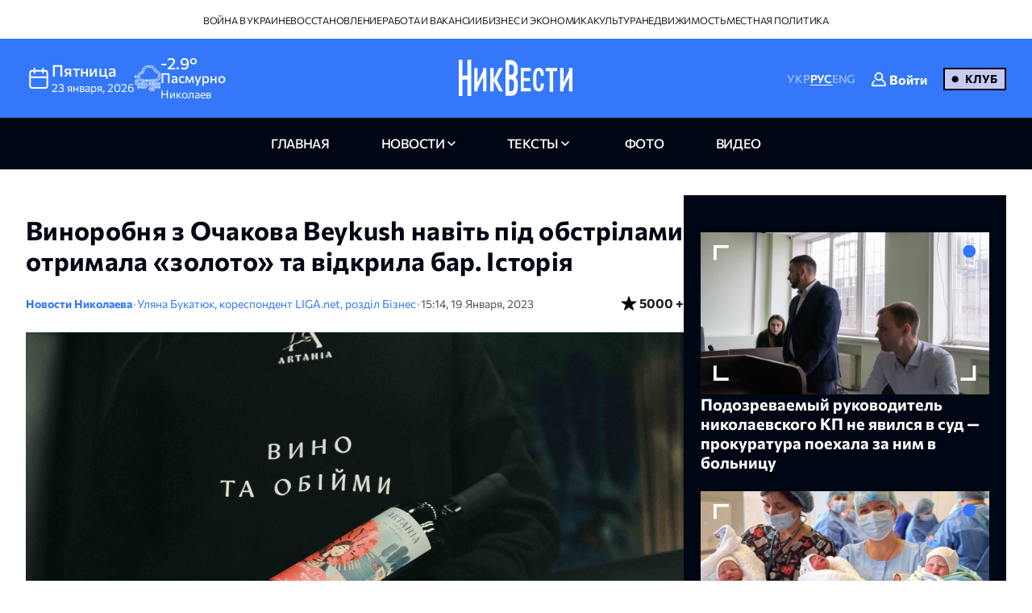

--- FILE ---
content_type: text/html; charset=UTF-8
request_url: https://nikvesti.com/ru/articles/263474
body_size: 24564
content:
<!DOCTYPE html PUBLIC "-//W3C//DTD XHTML+RDFa 1.0//EN" "http://www.w3.org/MarkUp/DTD/xhtml-rdfa-1.dtd"><html lang="ru">
    <head>
		<meta charset="utf-8">
		
		<link rel="canonical" href="https://nikvesti.com/ru/articles/263474" />
					
			<link rel="alternate" href="/ru/articles/263474" hreflang="ru_RU" />
			<link rel="alternate" href="/ru/articles/263474" hreflang="ru" />
				
								<link rel="x-default" href="/articles/263474" />
				
						<link rel="amphtml" href="/ru/amp/articles/263474" />
				
		<link rel="apple-touch-icon" sizes="144x144" href="/apple-touch-icon.png">
		<link rel="icon" type="image/png" sizes="32x32" href="/favicon-32x32.png">
		<link rel="icon" type="image/png" sizes="16x16" href="/favicon-16x16.png">
		<link rel="manifest" href="/site.webmanifest">
		<link rel="mask-icon" href="/safari-pinned-tab.svg" color="#3478f9">
		<meta name="msapplication-TileColor" content="#000000">
		<meta name="theme-color" content="#ffffff">

		<!-- Google Tag Manager -->
		<script>(function(w,d,s,l,i){w[l]=w[l]||[];w[l].push({'gtm.start':
		new Date().getTime(),event:'gtm.js'});var f=d.getElementsByTagName(s)[0],
		j=d.createElement(s),dl=l!='dataLayer'?'&l='+l:'';j.async=true;j.src=
		'https://www.googletagmanager.com/gtm.js?id='+i+dl;f.parentNode.insertBefore(j,f);
		})(window,document,'script','dataLayer','GTM-ND4XMVNZ');</script>
		<!-- End Google Tag Manager -->
		
		<!-- Meta Pixel Code -->
		<script>
		  !function(f,b,e,v,n,t,s)
		  {if(f.fbq)return;n=f.fbq=function(){n.callMethod?
		  n.callMethod.apply(n,arguments):n.queue.push(arguments)};
		  if(!f._fbq)f._fbq=n;n.push=n;n.loaded=!0;n.version='2.0';
		  n.queue=[];t=b.createElement(e);t.async=!0;
		  t.src=v;s=b.getElementsByTagName(e)[0];
		  s.parentNode.insertBefore(t,s)}(window, document,'script',
		  'https://connect.facebook.net/en_US/fbevents.js');
		  fbq('init', '1940240473257096');
		  fbq('track', 'PageView');
		</script>
		<noscript><img height="1" width="1" style="display:none"
		  src="https://www.facebook.com/tr?id=1940240473257096&ev=PageView&noscript=1"
		/></noscript>
		<!-- End Meta Pixel Code -->
		
					<title> Виноробня з Очакова Beykush навіть під обстрілами отримала «золото» та відкрила бар. Історія</title>		
        <meta name="description" content="Beykush&#x20;&#x0437;&#x0430;&#x0432;&#x043E;&#x044E;&#x0432;&#x0430;&#x043B;&#x0430;&#x20;&#x0437;&#x043E;&#x043B;&#x043E;&#x0442;&#x043E;&#x20;&#x043F;&#x0440;&#x0435;&#x0441;&#x0442;&#x0438;&#x0436;&#x043D;&#x043E;&#x0457;&#x20;&#x0432;&#x0438;&#x043D;&#x043D;&#x043E;&#x0457;&#x20;&#x043F;&#x0440;&#x0435;&#x043C;&#x0456;&#x0457;&#x20;Decanter,&#x20;&#x0432;&#x0456;&#x0434;&#x043A;&#x0440;&#x0438;&#x043B;&#x0430;&#x20;&#x0431;&#x0430;&#x0440;&#x20;&#x0443;&#x20;&#x041A;&#x0438;&#x0454;&#x0432;&#x0456;&#x20;&#x0442;&#x0430;&#x20;&#x043D;&#x0430;&#x043B;&#x0430;&#x0433;&#x043E;&#x0434;&#x0438;&#x043B;&#x0430;&#x20;&#x0435;&#x043A;&#x0441;&#x043F;&#x043E;&#x0440;&#x0442;&#x20;&#x0432;&#x20;&#x043F;&#x27;&#x044F;&#x0442;&#x044C;&#x20;&#x043A;&#x0440;&#x0430;&#x0457;&#x043D;&#x20;&#x043F;&#x043E;&#x043F;&#x0440;&#x0438;&#x20;&#x043E;&#x0431;&#x0441;&#x0442;&#x0440;&#x0456;&#x043B;&#x0438;&#x20;&#x0420;&#x0424;.&#x20;&#x0406;&#x043D;&#x0442;&#x0435;&#x0440;&#x0432;&#x27;&#x044E;" />
<meta name="author" content="&#x041A;&#x0430;&#x0442;&#x0435;&#x0440;&#x0438;&#x043D;&#x0430;&#x20;&#x0411;&#x0443;&#x043B;&#x0430;&#x0448;" />
<meta name="date" content="2023-01-19" scheme="YYYY-MM-DD" />
<meta property="article&#x3A;author" content="&#x041A;&#x0430;&#x0442;&#x0435;&#x0440;&#x0438;&#x043D;&#x0430;&#x20;&#x0411;&#x0443;&#x043B;&#x0430;&#x0448;" />
<meta property="article&#x3A;publisher" content="https&#x3A;&#x2F;&#x2F;www.facebook.com&#x2F;nikvesti" />
<meta property="article&#x3A;published_time" content="2023-01-19T15&#x3A;14&#x3A;00&#x2B;02&#x3A;00" />
<meta property="article&#x3A;section" content="business" />
<meta property="og&#x3A;description" content="Beykush&#x20;&#x0437;&#x0430;&#x0432;&#x043E;&#x044E;&#x0432;&#x0430;&#x043B;&#x0430;&#x20;&#x0437;&#x043E;&#x043B;&#x043E;&#x0442;&#x043E;&#x20;&#x043F;&#x0440;&#x0435;&#x0441;&#x0442;&#x0438;&#x0436;&#x043D;&#x043E;&#x0457;&#x20;&#x0432;&#x0438;&#x043D;&#x043D;&#x043E;&#x0457;&#x20;&#x043F;&#x0440;&#x0435;&#x043C;&#x0456;&#x0457;&#x20;Decanter,&#x20;&#x0432;&#x0456;&#x0434;&#x043A;&#x0440;&#x0438;&#x043B;&#x0430;&#x20;&#x0431;&#x0430;&#x0440;&#x20;&#x0443;&#x20;&#x041A;&#x0438;&#x0454;&#x0432;&#x0456;&#x20;&#x0442;&#x0430;&#x20;&#x043D;&#x0430;&#x043B;&#x0430;&#x0433;&#x043E;&#x0434;&#x0438;&#x043B;&#x0430;&#x20;&#x0435;&#x043A;&#x0441;&#x043F;&#x043E;&#x0440;&#x0442;&#x20;&#x0432;&#x20;&#x043F;&#x27;&#x044F;&#x0442;&#x044C;&#x20;&#x043A;&#x0440;&#x0430;&#x0457;&#x043D;&#x20;&#x043F;&#x043E;&#x043F;&#x0440;&#x0438;&#x20;&#x043E;&#x0431;&#x0441;&#x0442;&#x0440;&#x0456;&#x043B;&#x0438;&#x20;&#x0420;&#x0424;.&#x20;&#x0406;&#x043D;&#x0442;&#x0435;&#x0440;&#x0432;&#x27;&#x044E;" />
<meta property="og&#x3A;title" content="&#x20;&#x0412;&#x0438;&#x043D;&#x043E;&#x0440;&#x043E;&#x0431;&#x043D;&#x044F;&#x20;&#x0437;&#x20;&#x041E;&#x0447;&#x0430;&#x043A;&#x043E;&#x0432;&#x0430;&#x20;Beykush&#x20;&#x043D;&#x0430;&#x0432;&#x0456;&#x0442;&#x044C;&#x20;&#x043F;&#x0456;&#x0434;&#x20;&#x043E;&#x0431;&#x0441;&#x0442;&#x0440;&#x0456;&#x043B;&#x0430;&#x043C;&#x0438;&#x20;&#x043E;&#x0442;&#x0440;&#x0438;&#x043C;&#x0430;&#x043B;&#x0430;&#x20;&#xAB;&#x0437;&#x043E;&#x043B;&#x043E;&#x0442;&#x043E;&#xBB;&#x20;&#x0442;&#x0430;&#x20;&#x0432;&#x0456;&#x0434;&#x043A;&#x0440;&#x0438;&#x043B;&#x0430;&#x20;&#x0431;&#x0430;&#x0440;.&#x20;&#x0406;&#x0441;&#x0442;&#x043E;&#x0440;&#x0456;&#x044F;" />
<meta property="og&#x3A;type" content="article" />
<meta property="og&#x3A;url" content="https&#x3A;&#x2F;&#x2F;nikvesti.com&#x2F;ru&#x2F;articles&#x2F;263474" />
<meta property="fb&#x3A;app_id" content="499106100151095" />
<meta property="og&#x3A;image" content="https&#x3A;&#x2F;&#x2F;nikvesti.com&#x2F;600x315&#x2F;images&#x2F;imageeditor&#x2F;2023&#x2F;1&#x2F;19&#x2F;&#x2F;263474_1.webp" />
<meta property="twitter&#x3A;card" content="summary_large_image" />
<meta property="twitter&#x3A;site" content="&#x40;nikvesti" />
<meta property="twitter&#x3A;creator" content="&#x40;nikvesti" />
<meta property="twitter&#x3A;image" content="https&#x3A;&#x2F;&#x2F;nikvesti.com&#x2F;600x315&#x2F;images&#x2F;imageeditor&#x2F;2023&#x2F;1&#x2F;19&#x2F;&#x2F;263474_1.webp" />
<meta property="twitter&#x3A;title" content="&#x20;&#x0412;&#x0438;&#x043D;&#x043E;&#x0440;&#x043E;&#x0431;&#x043D;&#x044F;&#x20;&#x0437;&#x20;&#x041E;&#x0447;&#x0430;&#x043A;&#x043E;&#x0432;&#x0430;&#x20;Beykush&#x20;&#x043D;&#x0430;&#x0432;&#x0456;&#x0442;&#x044C;&#x20;&#x043F;&#x0456;&#x0434;&#x20;&#x043E;&#x0431;&#x0441;&#x0442;&#x0440;&#x0456;&#x043B;&#x0430;&#x043C;&#x0438;&#x20;&#x043E;&#x0442;&#x0440;&#x0438;&#x043C;&#x0430;&#x043B;&#x0430;&#x20;&#xAB;&#x0437;&#x043E;&#x043B;&#x043E;&#x0442;&#x043E;&#xBB;&#x20;&#x0442;&#x0430;&#x20;&#x0432;&#x0456;&#x0434;&#x043A;&#x0440;&#x0438;&#x043B;&#x0430;&#x20;&#x0431;&#x0430;&#x0440;.&#x20;&#x0406;&#x0441;&#x0442;&#x043E;&#x0440;&#x0456;&#x044F;" />
<meta property="twitter&#x3A;description" content="Beykush&#x20;&#x0437;&#x0430;&#x0432;&#x043E;&#x044E;&#x0432;&#x0430;&#x043B;&#x0430;&#x20;&#x0437;&#x043E;&#x043B;&#x043E;&#x0442;&#x043E;&#x20;&#x043F;&#x0440;&#x0435;&#x0441;&#x0442;&#x0438;&#x0436;&#x043D;&#x043E;&#x0457;&#x20;&#x0432;&#x0438;&#x043D;&#x043D;&#x043E;&#x0457;&#x20;&#x043F;&#x0440;&#x0435;&#x043C;&#x0456;&#x0457;&#x20;Decanter,&#x20;&#x0432;&#x0456;&#x0434;&#x043A;&#x0440;&#x0438;&#x043B;&#x0430;&#x20;&#x0431;&#x0430;&#x0440;&#x20;&#x0443;&#x20;&#x041A;&#x0438;&#x0454;&#x0432;&#x0456;&#x20;&#x0442;&#x0430;&#x20;&#x043D;&#x0430;&#x043B;&#x0430;&#x0433;&#x043E;&#x0434;&#x0438;&#x043B;&#x0430;&#x20;&#x0435;&#x043A;&#x0441;&#x043F;&#x043E;&#x0440;&#x0442;&#x20;&#x0432;&#x20;&#x043F;&#x27;&#x044F;&#x0442;&#x044C;&#x20;&#x043A;&#x0440;&#x0430;&#x0457;&#x043D;&#x20;&#x043F;&#x043E;&#x043F;&#x0440;&#x0438;&#x20;&#x043E;&#x0431;&#x0441;&#x0442;&#x0440;&#x0456;&#x043B;&#x0438;&#x20;&#x0420;&#x0424;.&#x20;&#x0406;&#x043D;&#x0442;&#x0435;&#x0440;&#x0432;&#x27;&#x044E;" />
<meta property="article&#x3A;modified_time" content="2024-08-21T10&#x3A;48&#x3A;41&#x2B;03&#x3A;00" />
<meta name="viewport" content="width&#x3D;device-width,&#x20;initial-scale&#x3D;1.0" />
<meta name="robots" content="INDEX,&#x20;FOLLOW" />
<meta name="geo.region" content="UA-H&#x0438;&#x043A;o&#x043B;ae&#x0432;c&#x043A;a&#x044F;&#x20;o&#x0431;&#x043B;ac&#x0442;&#x044C;" />
<meta name="geo.placename" content="&#x041D;&#x0438;&#x043A;&#x043E;&#x043B;&#x0430;&#x0435;&#x0432;,&#x20;&#x041D;&#x0438;&#x043A;&#x043E;&#x043B;&#x0430;&#x0435;&#x0432;&#x0441;&#x043A;&#x0430;&#x044F;&#x20;&#x043E;&#x0431;&#x043B;&#x0430;&#x0441;&#x0442;&#x044C;,&#x20;&#x0423;&#x043A;&#x0440;&#x0430;&#x0438;&#x043D;&#x0430;" />
<meta name="geo.position" content="46.975033&#x3B;31.994583" />
<meta name="msapplication-TileColor" content="&#x23;000000" />
<meta name="theme-color" content="&#x23;ffffff" />
<meta http-equiv="X-UA-Compatible" content="IE&#x3D;edge" />
<meta http-equiv="Content-Type" content="text&#x2F;html&#x3B;&#x20;charset&#x3D;UTF-8" />
<meta http-equiv="Content-Language" content="ru_RU" />
<meta property="og&#x3A;locale" content="ru_RU" />
<meta property="og&#x3A;locale&#x3A;alternate" content="uk_UA" />
<meta property="og&#x3A;site_name" content="&#x041D;&#x0438;&#x043A;&#x0412;&#x0435;&#x0441;&#x0442;&#x0438;" />
<meta property="og&#x3A;image&#x3A;width" content="600" />
<meta property="og&#x3A;image&#x3A;height" content="315" />		        <!-- Le styles -->
        <link href="&#x2F;css&#x2F;airdatepicker&#x2F;air-datepicker.css" media="screen" rel="stylesheet" type="text&#x2F;css" />
<link href="&#x2F;css&#x2F;hero.css&#x3F;v&#x3D;17" media="screen" rel="stylesheet" type="text&#x2F;css" />
<link href="&#x2F;css&#x2F;style.css&#x3F;v&#x3D;188" media="screen" rel="stylesheet" type="text&#x2F;css" />
<link href="&#x2F;css&#x2F;fonts.css&#x3F;v&#x3D;2" media="screen" rel="stylesheet" type="text&#x2F;css" />
<link href="&#x2F;js&#x2F;fancy_3.5&#x2F;jquery.fancybox.min.css" media="screen" rel="stylesheet" type="text&#x2F;css" />
<link href="&#x2F;img&#x2F;favicon.ico" rel="shortcut&#x20;icon" type="image&#x2F;vnd.microsoft.icon" />			
			
        <!-- Scripts -->
        		
	</head>
	
    <body>
		<!-- Google Tag Manager (noscript) -->
		<noscript><iframe src="https://www.googletagmanager.com/ns.html?id=GTM-ND4XMVNZ"
		height="0" width="0" style="display:none;visibility:hidden"></iframe></noscript>
		<!-- End Google Tag Manager (noscript) -->
	
	    <div id="myModal" class="modal">
			<div class="modal-content">
				<div class="modal-header">
					<span class="close">&times;</span>
				</div>
				<div class="modal-body">
					<iframe id="videoFrame" src="" frameborder="0" allow="autoplay; encrypted-media" allowfullscreen></iframe>
				</div>
			</div>
		</div>
		
		<div id="authModal" class="modal" width="300">
			<div class="modal-content">
				<div class="modal-header">
					<span class="close">&times;</span>
				</div>
				<div class="modal-body">
					<iframe id="authFrame" src="" width="100%" height="450px" frameborder="0"></iframe>
				</div>
			</div>
		</div>

						  
			<!-- TOP BANNER-->
			<!--div class="promo-banner">
				<div class="container">
					<div class="d-flex">
						<div class="promo-banner__count">
							<div class="gauge">
								<div class="gauge__body">
									<div class="gauge__fill"></div>
									<div class="gauge__cover"></div>
								</div>
							</div>
							<p class="promo-banner__text">Уже 67 читателей НикВести решили присоединиться к Клубу.
								<span>Наша цель — 200</span>
							</p>
						</div>
						<div class="promo-banner__info">
							<div>Мы запустили Клуб НикВести!</div>
							<a href="/ru/donate?utm_source=site&utm_medium=banner&utm_campaign=community_launch" class="promo-banner__details">
								Подробнее							</a>
						</div>
						<div class="promo-banner__cta d-flex">
							<div class="promo-banner__textcta">
								<div>Участие в клубе — инвестиция</div>
								<span>в правду и журналистику</span>
							</div>
							<a href="/ru/donate?utm_source=site&utm_medium=banner&utm_campaign=community_launch" class="btn">
								Присоединиться							</a>
						</div>
					</div>
					<div class="mob-promo">
						Ваша инвестиция&nbsp; в правду и журналистику.
						 &nbsp; <a href="#" class="promo-banner__details">Подробнее</a>
					</div>
				</div>
			</div-->
			<!-- TOP BANNER -->
			
			
		<header class="header">
			
		  <div class="header-desktop">
			
							<div class="header-top">
					<div class="container">
						<ul class="header-top-menu">
																								<li class="top-menu-item">
										<a href="/ru/news/tag/36" class="top-menu-link">
											Война в Украине										</a>
									</li>
																																<li class="top-menu-item">
										<a href="/ru/news/tag/41" class="top-menu-link">
											Восстановление										</a>
									</li>
																																<li class="top-menu-item">
										<a href="/ru/news/tag/114" class="top-menu-link">
											Работа и вакансии										</a>
									</li>
																																<li class="top-menu-item">
										<a href="/ru/news/tag/144" class="top-menu-link">
											Бизнес и экономика										</a>
									</li>
																																<li class="top-menu-item">
										<a href="/ru/news/tag/220" class="top-menu-link">
											Культура										</a>
									</li>
																																<li class="top-menu-item">
										<a href="/ru/news/tag/4694" class="top-menu-link">
											Недвижимость										</a>
									</li>
																																<li class="top-menu-item">
										<a href="/ru/news/tag/5843" class="top-menu-link">
											Местная политика										</a>
									</li>
																					</ul>
					</div>
				</div>
						
			<div class="header-center">
			  <div class="container flex-wrapper">
				<div
				  class="header-center-info header-center-box header-center-start"
				>
				  <ul class="info-items">
					<li class="info-item dynamic-date calendar-button cl-btn">
					  <svg
						class="calendar-icon header-icons cl-btn"
						width="32"
						height="32"
					  >
						<use
						  class="cl-btn"
						  href="/images/icons.svg#icon-calendar"
						></use>
					  </svg>
					  <div class="info-item-description cl-btn">
						<p class="info-item-title cl-btn">пятница</p>
						<p class="info-item-text cl-btn">
						  <span class="dayDate cl-btn">23 </span
						  ><span class="monthDate cl-btn">января</span>,
						  <span class="yearDate cl-btn">2026</span>
						</p>
					  </div>
					</li>
					<li class="info-item">
						<svg class="weather-icon header-icons" width="32" height="32">
														<use id="weather-icon" href="/img/weather/7795647_foggy_weather_mist_cloud.svg#icon"></use>
						</svg>
						<div class="info-item-description">
							<div class="info-item-title">
								<div id="temperature">
									-2.9°								</div>
								<div id="condition">
									Пасмурно								</div>
							</div>
							<p class="info-item-text">Николаев</p>
						</div>
					</li>
				  </ul>

				  <div class="newCalendar hiddenElement">
					<span id="airdatepicker" class="calendarOpen"></span>
				  </div>
				</div>
				<div
				  class="header-center-logo header-center-box header-center-center"
				>
					<a href="/ru">
						<img src="/images/logos/logo-ru.svg" width="141" height="64" alt="Logo"/>
					</a>
				</div>
				<div
				  class="header-center-tools header-center-box header-center-end"
				>
				  <div class="tools-wrapper">
					<!--div class="header-center-search">
					  <svg class="search-icon header-icons" width="24" height="24">
						<use href="/images/icons.svg#icon-magnifier"></use>
					  </svg>
					  <p class="search-text">пошук</p>
					</div-->
					<ul class="header-center-languages">
						<li class="languages-item">
							<a data-lang-key="ua" 								class="languages-item-link  disabled-lang">УКР</a
							>
						</li>
						<li class="languages-item">
							<a data-lang-key="ru" data-url="/ru/articles/263474"								class="languages-item-link active-language ">РУС</a>
						</li>
						<li class="languages-item">
							<a data-lang-key="en" 								class="languages-item-link  disabled-lang">ENG</a>
						</li>
													<li style="padding: 0 20px;">
								
	<div class="sign-in-wrapper">
					<a class="club-sign-in-dialog-link open-sign-in-dialog-link">
				<svg width="20" height="20" viewBox="0 0 32 32" xmlns="http://www.w3.org/2000/svg">
					<g stroke="white" fill="white" stroke-width="2">
						<polyline points="649,137.999 675,137.999 675,155.999 661,155.999"/>
						<polyline points="653,155.999 649,155.999 649,141.999"/>
						<polyline points="661,156 653,162 653,156"/>
					</g>
					<path fill="white" d="M21.947,16.332C23.219,14.915,24,13.049,24,11c0-4.411-3.589-8-8-8s-8,3.589-8,8s3.589,8,8,8  
					c1.555,0,3.003-0.453,4.233-1.224c4.35,1.639,7.345,5.62,7.726,10.224H4.042c0.259-3.099,1.713-5.989,4.078-8.051  
					c0.417-0.363,0.46-0.994,0.097-1.411c-0.362-0.416-0.994-0.46-1.411-0.097C3.751,21.103,2,24.951,2,29c0,0.553,0.448,1,1,1h26  
					c0.553,0,1-0.447,1-1C30,23.514,26.82,18.615,21.947,16.332z M10,11c0-3.309,2.691-6,6-6s6,2.691,6,6s-2.691,6-6,6S10,14.309,10,11z"/>
				</svg>

				<span class="sign-in-txt-holder">Войти</span>
			</a>
		 
	</div>							</li>
							<li>
								<a href="/ru/donate?utm_source=site&utm_medium=button&utm_campaign=community_launch" 
									class="club-start-page-link">
										Клуб								</a>
							</li>
											</ul>
				  </div>
				</div>
			  </div>
			</div>
			<nav class="header-navigation">
			  <div class="container">
				<ul class="main-menu">
				  <li class="main-menu-item">
					<a href="/ru" 
						class="menu-item-link ">
							главная						</a>
				  </li>
				  <li class="main-menu-item has-dropdown first">
					<a 
						class="menu-item-link news ">
							новости					</a>
					<ul class="dropdown-menu">
						<li class="dropdown-menu-link">
							<a href="/ru/news/archive/all?region=1">
								Николаев							</a>
						</li>
						<li class="dropdown-menu-link">
							<a href="/ru/news/archive/all?region=4">
								Херсон							</a>
						</li>
						<li class="dropdown-menu-link">
							<a href="/ru/news/archive/all?region=5">
								Одесса							</a>
						</li>						
						<li class="dropdown-menu-link">
							<a href="/ru/news/archive/news">
								архив							</a>
						</li>
					</ul>
				  </li>
				  <li class="main-menu-item has-dropdown last">
					<a 
						class="menu-item-link articles ">
							Тексты					</a>
					<ul class="dropdown-menu">
						<li class="dropdown-menu-link">
							<a href="/ru/news/tag/5860">
								Аналитика							</a>
						</li>
						<li class="dropdown-menu-link">
							<a href="/ru/news/tag/4385">
								Репортажи							</a>
						</li>
						<li class="dropdown-menu-link">
							<a href="/ru/news/tag/5861">
								Интервью							</a>
						</li>
						<li class="dropdown-menu-link">
							<a href="/ru/news/tag/3514">
								Объясняем							</a>
						</li>
						<li class="dropdown-menu-link">
							<a href="/ru/blog">
								блоги							</a>
						</li>
						<li class="dropdown-menu-link">
							<a href="/ru/news/archive/articles">
								архив							</a>
						</li>
					</ul>
				  </li>
				  <li class="main-menu-item">
					<a href="/ru/news/archive/photoreportages" 
						class="menu-item-link photoreportages ">
							фото					</a>
				  </li>
				  <li class="main-menu-item" >
					<a href="/ru/news/archive/video" 
						class="menu-item-link video ">
							видео					</a>
				  </li>
				</ul>
			  </div>
			</nav>
		  </div>
		  <div class="header-mobile">
			<div class="header-mobile-top">
			  <div class="container">
				<ul class="mobile-info-items">
				  <li
					class="mobile-info-item mob-dynamic-date mobile-calendar-button mb-button"
				  >
					<svg
					  class="calendar-icon mobile-header-icons mb-button"
					  width="32"
					  height="32"
					>
					  <use
						class="mb-button"
						href="/images/icons.svg#icon-calendar"
					  ></use>
					</svg>
					<p class="mobile-item-text mb-button">
						<span class="mobile-date mb-button">
							23						</span>
						<span class="mobile-month mb-button">
							января						</span>,
						<span class="mobile-year mb-button">
							2026						</span> •
						<strong class="mobile-item-text-strong mobile-day mb-button">
							пятница						</strong
					  >
					</p>
				  </li>
				  <li class="mobile-info-item">
					<svg
					  class="weather-icon mobile-header-icons"
					  width="32"
					  height="32"
					>
											  <use id="weather-icon-mob" href="/img/weather/7795647_foggy_weather_mist_cloud.svg#icon"></use>
					</svg>
					<p class="mobile-item-text">
						Николаев •
						<strong class="mobile-item-text-strong">
							<span id="temperature-mob">
								-2.9°							</span>
							<span id="condition-mob">
								Пасмурно							</span>
						</strong>
					</p>
				  </li>
				</ul>

				<div class="newMobCalendar hiddenElement">
				  <span id="mobAirdatepicker" class="calendarOpen"></span>
				</div>
			  </div>
			</div>
			<div class="header-mobile-center">
			  <div class="container flex-wrapper">
				<div class="header-mobile-menu">
				  <button type="button" class="mobile-menu-open" onclick="show()">
					<svg class="open-menu-icon header-icons" width="24" height="24">
					  <use href="/images/icons.svg#icon-menu-open"></use>
					</svg>
				  </button>
				</div>
				<div class="header-mobile-logo">
					<a href="/ru">
						<img src="/images/logos/logo-ru.svg" width="141" height="64" alt="Logo"/>
					</a>
				</div>
				<div class="header-mobile-search">
											<div class="user-club-btn-container">
							<div class="user-club-btn-block">
								
	<div class="sign-in-wrapper">
					<a class="club-sign-in-dialog-link open-sign-in-dialog-link">
				<svg width="20" height="20" viewBox="0 0 32 32" xmlns="http://www.w3.org/2000/svg">
					<g stroke="white" fill="white" stroke-width="2">
						<polyline points="649,137.999 675,137.999 675,155.999 661,155.999"/>
						<polyline points="653,155.999 649,155.999 649,141.999"/>
						<polyline points="661,156 653,162 653,156"/>
					</g>
					<path fill="white" d="M21.947,16.332C23.219,14.915,24,13.049,24,11c0-4.411-3.589-8-8-8s-8,3.589-8,8s3.589,8,8,8  
					c1.555,0,3.003-0.453,4.233-1.224c4.35,1.639,7.345,5.62,7.726,10.224H4.042c0.259-3.099,1.713-5.989,4.078-8.051  
					c0.417-0.363,0.46-0.994,0.097-1.411c-0.362-0.416-0.994-0.46-1.411-0.097C3.751,21.103,2,24.951,2,29c0,0.553,0.448,1,1,1h26  
					c0.553,0,1-0.447,1-1C30,23.514,26.82,18.615,21.947,16.332z M10,11c0-3.309,2.691-6,6-6s6,2.691,6,6s-2.691,6-6,6S10,14.309,10,11z"/>
				</svg>

				<span class="sign-in-txt-holder">Войти</span>
			</a>
		 
	</div>							</div>
							<div class="user-club-btn-block">
								<a href="/ru/donate?utm_source=site&utm_medium=button&utm_campaign=community_launch"
									class="club-start-page-link">
									Клуб								</a>
							</div>
						</div>
										<!--svg class="search-icon header-icons" width="24" height="24">
						<use href="/images/icons.svg#icon-magnifier"></use>
					</svg-->
				</div>
			  </div>
			</div>
			<div class="header-mobile-bottom">
			  <div class="header-navigation ">
				<div class="container">
				  <ul class="main-menu">
				  	<li class="main-menu-item latest-news">
						<a class="menu-item-link nik-anchor" href="#tabs-anchor">
							последние новости						</a>
					</li>
					<li class="main-menu-item">
					  <a href="/ru" 
						class="menu-item-link ">
							главная						</a>
					</li>
					<li class="main-menu-item has-dropdown first">
						<a 
							class="menu-item-link news-dropdown-el news ">
								новости						</a>
						<ul class="dropdown-menu">							
							<li class="dropdown-menu-link">
								<a href="/ru/news/archive/all?region=1">
									Николаев								</a>
							</li>
							<li class="dropdown-menu-link">
								<a href="/ru/news/archive/all?region=4">
									Херсон								</a>
							</li>
							<li class="dropdown-menu-link">
								<a href="/ru/news/archive/all?region=5">
									Одесса								</a>
							</li>							
							<li class="dropdown-menu-link">
								<a href="/ru/news/archive/news">
									архив								</a>
							</li>
						</ul>
					</li>
					<li class="main-menu-item has-dropdown last">
						<a 
							class="menu-item-link articles ">
								Тексты						</a>
						<ul class="dropdown-menu">
							<li class="dropdown-menu-link">
								<a href="/ru/news/tag/5860">
									Аналитика								</a>
							</li>
							<li class="dropdown-menu-link">
								<a href="/ru/news/tag/4385">
									Репортажи								</a>
							</li>
							<li class="dropdown-menu-link">
								<a href="/ru/news/tag/5861">
									Интервью								</a>
							</li>
							<li class="dropdown-menu-link">
								<a href="/ru/news/tag/3514">
									Объясняем								</a>
							</li>
							<li class="dropdown-menu-link">
								<a href="/ru/blog">
									блоги								</a>
							</li>
							<li class="dropdown-menu-link">
								<a href="/ru/news/archive/articles">
									архив								</a>
							</li>
						</ul>
					</li>
					<li class="main-menu-item">
						<a href="/ru/news/archive/photoreportages" 
							class="menu-item-link photoreportages ">
								фото						</a>
					</li>
					<li class="main-menu-item">
						<a href="/ru/news/archive/video" 
							class="menu-item-link video ">
								видео						</a>
					</li>
				  </ul>
				</div>
			  </div>
			</div>
		  </div>
		  <div class="mobile-menu" id="mobileMenu">
			<div class="mobile-menu-top">
			  <button type="button" class="mobile-menu-close" onclick="hide()">
				<svg class="close-menu-icon header-icons" width="24" height="24">
				  <use href="/images/icons.svg#icon-menu-close"></use>
				</svg>
			  </button>
			  <div class="menu-logo">
				<a href="/ru"
				  ><img src="/images/logos/logo-mob-ru.svg" width="141" height="64" alt="Logo"
				/></a>
			  </div>
			</div>
			
			<div class="mobile-languages-menu">
			  <ul class="mobile-languages-menu-items">
				<li class="mobile-languages-menu-item">
				  <a data-lang-key="ua" 					class="mobile-languages-item-link  disabled-lang">УКР</a>
				</li>
				<li class="mobile-languages-menu-item">
				  <a data-lang-key="ru" data-url="/ru/articles/263474"					class="mobile-languages-item-link active-language ">РУС</a>
				</li>
				<li class="mobile-languages-menu-item">
				  <a data-lang-key="en" 					class="mobile-languages-item-link  disabled-lang">ENG</a>
				</li>
			  </ul>
			</div>
			
			<div class="mobile-main-menu">
			  <ul class="mobile-main-menu-items">
				<li class="mobile-main-menu-item">
				  <a href="/ru" 
					class="mobile-main-menu-link">главная</a>
				</li>
				<li class="mobile-main-menu-item has-dropdown">
					<a class="mobile-main-menu-link ">
							новости					</a>
					<ul class="dropdown-mobile-menu">						
						<li class="dropdown-mobile-menu-link">
							<a href="/ru/news/archive/all?region=1">
								Николаев							</a>
						</li>
						<li class="dropdown-mobile-menu-link">
							<a href="/ru/news/archive/all?region=4">
								Херсон							</a>
						</li>
						<li class="dropdown-mobile-menu-link">
							<a href="/ru/news/archive/all?region=5">
								Одесса							</a>
						</li>						
						<li class="dropdown-mobile-menu-link">
							<a href="/ru/news/archive/news">
								архив							</a>
						</li>
					</ul>
				</li>
				<li class="mobile-main-menu-item has-dropdown">
					<a class="mobile-main-menu-link">
							Тексты					</a>
				  <ul class="dropdown-mobile-menu">
					<li class="dropdown-mobile-menu-link">
						<a href="/ru/news/tag/5860">
							Аналитика						</a>
					</li>
					<li class="dropdown-mobile-menu-link">
						<a href="/ru/news/tag/4385">
							Репортажи						</a>
					</li>					
					<li class="dropdown-mobile-menu-link">
						<a href="/ru/news/tag/5861">
							Интервью						</a>
					</li>
					<li class="dropdown-mobile-menu-link">
						<a href="/ru/news/tag/3514">
							Объясняем						</a>
					</li>
					<li class="dropdown-mobile-menu-link">
						<a href="/ru/blog">
							блоги						</a>
					</li>
					<li class="dropdown-mobile-menu-link">
						<a href="/ru/news/archive/articles">
							архив						</a>
					</li>
				  </ul>
				</li>
				<li class="mobile-main-menu-item">
					<a href="/ru/news/archive/photoreportages" 
						class="mobile-main-menu-link ">
							фото					</a>
				</li>
				<li class="mobile-main-menu-item">
					<a href="/ru/news/archive/video" class="mobile-main-menu-link">
						видео					</a>
				</li>
			  </ul>
			</div>
			
							<div class="mobile-divider"></div>
				<div class="mobile-second-menu">
					<ul class="mobile-second-menu-items">
																					<li class="mobile-second-menu-item">
									<a href="/ru/news/tag/36" class="mobile-second-menu-link">
										Война в Украине									</a>
								</li>
																												<li class="mobile-second-menu-item">
									<a href="/ru/news/tag/41" class="mobile-second-menu-link">
										Восстановление									</a>
								</li>
																												<li class="mobile-second-menu-item">
									<a href="/ru/news/tag/114" class="mobile-second-menu-link">
										Работа и вакансии									</a>
								</li>
																												<li class="mobile-second-menu-item">
									<a href="/ru/news/tag/144" class="mobile-second-menu-link">
										Бизнес и экономика									</a>
								</li>
																												<li class="mobile-second-menu-item">
									<a href="/ru/news/tag/220" class="mobile-second-menu-link">
										Культура									</a>
								</li>
																												<li class="mobile-second-menu-item">
									<a href="/ru/news/tag/4694" class="mobile-second-menu-link">
										Недвижимость									</a>
								</li>
																												<li class="mobile-second-menu-item">
									<a href="/ru/news/tag/5843" class="mobile-second-menu-link">
										Местная политика									</a>
								</li>
																		</ul>
				</div>
						
			<div class="mobile-divider"></div>
			
			<div class="mobile-main-menu">
				<ul class="mobile-main-menu-items">
					<li class="mobile-main-menu-item">
						<a href="/ru/aboutus" 
							class="mobile-main-menu-link">О нас</a>
					</li>
					<li class="mobile-main-menu-item">
						<a href="/ru/partner" 
							class="mobile-main-menu-link">Партнёры</a>
					</li>
					<li class="mobile-main-menu-item">
						<a href="/ru/page/our-team" 
							class="mobile-main-menu-link">Редакция</a>
					</li>
					<li class="mobile-main-menu-item">
						<a href="/ru/editorpolicy" 
							class="mobile-main-menu-link">Редакционная политика</a>
					</li>
					<li class="mobile-main-menu-item">
						<a href="/ru/privacy-policy" 
							class="mobile-main-menu-link">Privacy policy</a>
					</li>
					<!--li class="mobile-main-menu-item">
						<a href="https://www.jti-app.com/report/4dnAJaRqaoRV8vgW" 
							class="mobile-main-menu-link">Отчет о прозрачности</a>
					</li-->
				</ul>
			</div>

			<div class="mobile-social">
			  <ul class="mobile-social-items">
				<li class="mobile-social-item">
				  <a href="https://invite.viber.com/?g2=AQB9azeV3mxLyFKXMr%2FgP1KiaBcHkvYt%2BxVMBU4UyzpoJfKDxAEbchfkGrkG8lcr" 
					class="mobile-social-item-link">
					<svg
					  class="viber-icon mobile-social-icons"
					  width="24"
					  height="24"
					>
					  <use href="/images/icons.svg#icon-viber"></use>
					</svg>
				  </a>
				</li>
				<li class="mobile-social-item">
				  <a href="//www.facebook.com/nikvesti" class="mobile-social-item-link">
					<svg
					  class="facebook-icon mobile-social-icons"
					  width="24"
					  height="24"
					>
					  <use href="/images/icons.svg#icon-facebook"></use>
					</svg>
				  </a>
				</li>
				<li class="mobile-social-item">
				  <a href="https://t.me/nikvesti" class="mobile-social-item-link">
					<svg
					  class="telegram-icon mobile-social-icons"
					  width="24"
					  height="24"
					>
					  <use href="/images/icons.svg#icon-telegram"></use>
					</svg>
				  </a>
				</li>
				<li class="mobile-social-item">
				  <a href="//www.youtube.com/channel/UC25UWq7xeoDDA208h_59fHA" 
					class="mobile-social-item-link">
					<svg
					  class="youtube-icon mobile-social-icons"
					  width="24"
					  height="24"
					>
					  <use href="/images/icons.svg#icon-youtube"></use>
					</svg>
				  </a>
				</li>				
				<li class="mobile-social-item">
				  <a href="https://www.instagram.com/nikvesti" 
					class="mobile-social-item-link">
					<svg xmlns="http://www.w3.org/2000/svg" x="0px" y="0px" width="24" height="24" viewBox="0 0 50 50">
						<path d="M 16 3 C 8.8324839 3 3 8.8324839 3 16 L 3 34 C 3 41.167516 8.8324839 47 16 47 L 34 47 C 41.167516 47 47 41.167516 47 34 L 47 16 C 47 8.8324839 41.167516 3 34 3 L 16 3 z M 16 5 L 34 5 C 40.086484 5 45 9.9135161 45 16 L 45 34 C 45 40.086484 40.086484 45 34 45 L 16 45 C 9.9135161 45 5 40.086484 5 34 L 5 16 C 5 9.9135161 9.9135161 5 16 5 z M 37 11 A 2 2 0 0 0 35 13 A 2 2 0 0 0 37 15 A 2 2 0 0 0 39 13 A 2 2 0 0 0 37 11 z M 25 14 C 18.936712 14 14 18.936712 14 25 C 14 31.063288 18.936712 36 25 36 C 31.063288 36 36 31.063288 36 25 C 36 18.936712 31.063288 14 25 14 z M 25 16 C 29.982407 16 34 20.017593 34 25 C 34 29.982407 29.982407 34 25 34 C 20.017593 34 16 29.982407 16 25 C 16 20.017593 20.017593 16 25 16 z"></path>
					</svg>
				  </a>
				</li>
				<li class="mobile-social-item">
				  <a href="https://www.tiktok.com/@nikvesti.com" 
					class="mobile-social-item-link">
						<svg xmlns="http://www.w3.org/2000/svg" x="0px" y="0px" width="24" height="24" viewBox="0 0 50 50">
							<path d="M 9 4 C 6.2495759 4 4 6.2495759 4 9 L 4 41 C 4 43.750424 6.2495759 46 9 46 L 41 46 C 43.750424 46 46 43.750424 46 41 L 46 9 C 46 6.2495759 43.750424 4 41 4 L 9 4 z M 9 6 L 41 6 C 42.671576 6 44 7.3284241 44 9 L 44 41 C 44 42.671576 42.671576 44 41 44 L 9 44 C 7.3284241 44 6 42.671576 6 41 L 6 9 C 6 7.3284241 7.3284241 6 9 6 z M 26.042969 10 A 1.0001 1.0001 0 0 0 25.042969 10.998047 C 25.042969 10.998047 25.031984 15.873262 25.021484 20.759766 C 25.016184 23.203017 25.009799 25.64879 25.005859 27.490234 C 25.001922 29.331679 25 30.496833 25 30.59375 C 25 32.409009 23.351421 33.892578 21.472656 33.892578 C 19.608867 33.892578 18.121094 32.402853 18.121094 30.539062 C 18.121094 28.675273 19.608867 27.1875 21.472656 27.1875 C 21.535796 27.1875 21.663054 27.208245 21.880859 27.234375 A 1.0001 1.0001 0 0 0 23 26.240234 L 23 22.039062 A 1.0001 1.0001 0 0 0 22.0625 21.041016 C 21.906673 21.031216 21.710581 21.011719 21.472656 21.011719 C 16.223131 21.011719 11.945313 25.289537 11.945312 30.539062 C 11.945312 35.788589 16.223131 40.066406 21.472656 40.066406 C 26.72204 40.066409 31 35.788588 31 30.539062 L 31 21.490234 C 32.454611 22.653646 34.267517 23.390625 36.269531 23.390625 C 36.542588 23.390625 36.802305 23.374442 37.050781 23.351562 A 1.0001 1.0001 0 0 0 37.958984 22.355469 L 37.958984 17.685547 A 1.0001 1.0001 0 0 0 37.03125 16.6875 C 33.886609 16.461891 31.379838 14.012216 31.052734 10.896484 A 1.0001 1.0001 0 0 0 30.058594 10 L 26.042969 10 z M 27.041016 12 L 29.322266 12 C 30.049047 15.2987 32.626734 17.814404 35.958984 18.445312 L 35.958984 21.310547 C 33.820114 21.201935 31.941489 20.134948 30.835938 18.453125 A 1.0001 1.0001 0 0 0 29 19.003906 L 29 30.539062 C 29 34.707538 25.641273 38.066406 21.472656 38.066406 C 17.304181 38.066406 13.945312 34.707538 13.945312 30.539062 C 13.945312 26.538539 17.066083 23.363182 21 23.107422 L 21 25.283203 C 18.286416 25.535721 16.121094 27.762246 16.121094 30.539062 C 16.121094 33.483274 18.528445 35.892578 21.472656 35.892578 C 24.401892 35.892578 27 33.586491 27 30.59375 C 27 30.64267 27.001859 29.335571 27.005859 27.494141 C 27.009759 25.65271 27.016224 23.20692 27.021484 20.763672 C 27.030884 16.376775 27.039186 12.849206 27.041016 12 z"></path>
						</svg>
				  </a>
				</li>
			  </ul>
			</div>
			<div class="mobile-copyright">
			  <p class="mobile-copyright-text">
				Все права защищены Законами Украины. Перепечатка материалов только со ссылкой на источник<br />
				<span class="light-text">
					© 2009-2026 Свидетельство о регистрации газеты НикВести ID: R-40-00984
				</span>
			  </p>
			</div>
		  </div>
		</header>
		
		<div class="main_wrapper">
			
<!-- https://developers.google.com/search/docs/appearance/structured-data -->
<script type="application/ld+json">
{
  "@context": "https://schema.org",
  "@type": "Article",
  "headline": " Виноробня з Очакова Beykush навіть під обстрілами отримала «золото» та відкрила бар. Історія",
  "articleBody": "Beykush завоювала золото престижної винної премії Decanter, відкрила бар у Києві та налагодила експорт в п'ять країн попри обстріли РФ. Інтерв'ю",
  "keywords": "",
  "image": [
	"https://nikvesti.com/600x315/images/imageeditor/2023/1/19//263474_1.webp"   ],
  "datePublished": "2023-01-19T15:14:00+02:00",
  "dateModified": "2024-08-21T10:48:41+03:00",
  "author": [{
	  "@type": "Person",
	  "name": "Катерина Булаш",
	  "url": "https://www.facebook.com/kathrin.sinyavska.9"
	}],
  "publisher": {
    "@type": "Organization",
    "name": "МикВісті",
    "logo": {
      "@type": "ImageObject",
      "url": "https://nikvesti.com/img/logo/logo-black.png"
    }
  }
}
</script>


<main class="main-post " data-curr-nid="263474">
	<div class="container flex-container">
		<section class="main-post-content">
			<article data-node-url="https://nikvesti.com/ru/articles/263474">
				<input type="hidden" class="article-headline" value="">
								
				<h1 class="main-post-content-title">
					 Виноробня з Очакова Beykush навіть під обстрілами отримала «золото» та відкрила бар. Історія				</h1>
				
				<div class="main-post-content-info">
					<ul class="post-content-info-list">
					
						<li class="post-content-info-item">
							<a href="/ru/news/archive/all?region=1">
								<strong>
									Новости Николаева								</strong>
							</a>
						</li>
						<li class="post-content-info-item">
							<p class="post-content-info-divider">•</p>
						</li>
							
													
						<li class="post-content-info-item">
							<span class="post-content-info-category">Уляна Букатюк, кореспондент LIGA.net, розділ Бізнес</span>						</li>
						
												
												
													<li class="post-content-info-item">
								<p class="post-content-info-divider">•</p>
							</li>
												
						<li class="post-content-info-item">						
							<p class="post-content-info-date">
								15:14, 19 января, 2023							</p>
						</li>
						<li>
													</li>
					</ul>
					<ul class="post-content-info-social">

						
					  													  <li class="post-content-info-social-item last-item tooltip">
															<img src="/img/icons/star.png" 
										width="20" height="20" />
														<b class="rating-amount">
								5000 +
							</b>
															<span class="tooltip-text">
									Впечатляюще! Этот материал просмотрели более 5,000 посетителей!								</span>
													  </li>
					  					</ul>
				</div>
				
				<div class="main-post-content-text">
					 
					<p><a id="single_image" class="lightbox" href="/images/imageeditor/2023/1/19/263474/263474_0.jpg" target="_blank"><img class="photo center" src="/images/imageeditor/2023/1/19/263474/263474_0.jpg" alt="" width="100%"></a></p>
<p><strong>Beykush завоювала золото престижної винної премії Decanter, відкрила бар у Києві та налагодила експорт в п'ять країн попри обстріли РФ. Інтерв'ю</strong></p>
<p>Потрапити до переліку найкращих вин світу за версією Decanter, відкрити заклад та продавати 70% вин за кордон Beykush вдалося не просто у 2022 році під час війни, що вже неабиякий успіх, а – впритул до неї. Виноградники та виноробня Beykush розташовані поблизу Очакова Миколаївської області – за якихось 5 км вже тимчасово захоплена окупантами Кінбурнська коса. </p>
<p>"Ми розташовані так, що бачимо та чуємо майже кожен обстріл, все літає над виноробнею та виноградниками", – визнає в інтерв’ю <a href="https://www.liga.net/ua" rel="nofollow">LIGA.net</a> Світлана Цибак, виконавча директорка виноробні та президентка Української асоціації крафтових виноробів. До виноградників снаряди, на щастя, поки не долітали, але кожна вибухова хвиля ще й як відчувається, визнає вона. </p>
<div>
<noindex>

	<div class="donation-box">
		<div class="donation-header">
			<svg width="24" height="24" viewBox="0 0 24 24" fill="none" xmlns="http://www.w3.org/2000/svg">
			  <circle cx="12" cy="12" r="10" stroke="white" stroke-width="2"/>
			  <text x="12" y="17" text-anchor="middle" font-size="14" fill="white">i</text>
			</svg>

			Поддержи тех, кто каждый день держит город в курсе		</div>

		<div class="donation-content">
			<p>
				<a href="/ru/donate">
					Клуб НикВести				</a>
				— место, где читатель и редакция по одну сторону.			</p>
			<p>
				Участники имеют закрытый чат, эксклюзивную рассылку о закулисье жизни журналистов, видят новости раньше других и влияют на изменения.			</p>		
			<p>
				Присоединяйся. <strong>Вместе сохраняем город светлым</strong>				<img class="flashlight" src="/img/icons/flashlight.png" />
			</p>

			<center>
			
				<div class="donation-tabs">
					<div class="tab-buttons">
						<button class="tab-button" data-target="#tab-once">
							Разовая поддержка						</button>
						<button class="tab-button active recommended" data-label="вибирают 68%" data-target="#tab-monthly">
							Ежемесячная подписка						</button>
					</div>

					<div class="tab-content">
						<div class="tab-panel" id="tab-once">
							<div class="amount-container">
								<button data-amount="50" class="amount set-amount">
									₴									50								</button>
								<button data-amount="100" class="amount set-amount">
									₴									100								</button>
								<button data-amount="500" class="amount set-amount">
									₴									500								</button>
								<input class="custom-amount free-payment-amount donation-input" data-currency-code="UAH"
									data-language="uk" type="text" placeholder="Другая сумма" />
							</div>
							<input class="custom-donate-message free-payment-msg" type="text" placeholder="Можно добавить сообщение для редакции" />
							<button data-url="/ru/auth/register?init_payment=1" data-pt="pdn" class="submit-button init-free-amount-payment-btn donation-submit">
								Поддерживать							</button>
						</div>

						<div class="tab-panel active" id="tab-monthly">
							<div class="amount-buttons">
								<button data-amount="100" data-pt="smr" data-url="/ru/auth/register?init_payment=1" 
										data-currency-code="UAH"
										data-language="uk" 
										class="init-payment-btn  amount-button active" >
									
									₴								
									100									
								</button>
								<button data-amount="250" data-pt="smi" data-url="/ru/auth/register?init_payment=1" 
										data-currency-code="UAH"
										data-language="uk" 
										class="init-payment-btn  amount-button active" >
										
									₴	
									250									
								</button>
								<button data-amount="500" data-pt="smp" data-url="/ru/auth/register?init_payment=1" 
										data-currency-code="UAH"
										data-language="uk" 
										class="init-payment-btn  amount-button active" >
									
									₴									500									
								</button>
							</div>
						</div>

					</div>
				</div>
				
				<div class="secure-wrapper">
					<div class="secure-note">
						<img src="/img/artboard/lock.png" alt="lock icon" width="12" height="12" />
						Безопасная оплата						<img src="/img/icons/payments_method.png" class="payment-icons" alt="">
					</div>
				</div>
				
			</center>
		</div>
	</div>

	<p class="donation-box-paymet-desc">
		Получателем пожертвований является ОО «Николаевский медиа хаб» (ЕГРПОУ 45160758). Совершая пожертвование, вы подтверждаете, что сумма не подлежит возврату и может быть использована ОО на реализацию ее уставной деятельности, в том числе на поддержку независимой журналистики и создание общественно значимого контента.		<a href="/doc/OfferAgreement.pdf" target="_blank" >Публичная оферта</a>.
	</p>
	
<noindex>

<style>
	.donation-box .unsubscribe {
		color: #3478f9;
		font-size: 17px;
		font-weight: bold;
	}

	.donation-box .secure-wrapper {
		text-align: center;
	}
	
    .donation-box .secure-note {
		margin-top: 23px;
		font-size: 17px;
		display: inline-flex;
		align-items: center;
		justify-content: center;
		gap: 6px;
		text-align: center;
    }
	
	.payment-icons {
		height: 30px;
	}
	
	@media (max-width: 736px) {
		.donation-box .donation-content .secure-note {
			font-size: 10px;
		}
		.payment-icons {
			height: 22px;
		}
	}
</style></div><p>Та навіть російські ракети, якими ворог нещадно обстрілює Миколаївщину, не змусили українських виноробів відмовитись від своєї справи: у 2022 році Beykush зібрала весь запланований урожай та вже готується пригощати вином воєнного року в новому барі на столичному Подолі. </p>
<p><strong>Сімейний бізнес</strong></p>
<p>Beykush – невелика та порівняно молода виноробня, розповідає Цибак. Бізнес виник із любові до вина сім’ї власника виноробні – Євгена Шнейдеріса. Після подорожей та дегустацій, родина придбала ділянку біля села Чорноморка на косі між Чорним морем і Березанським лиманом – на мисі Бейкуш – та посадила виноград. </p>
<p>Своє перше вино Шнейдеріси наважились зробити у 2008 році – кілька пляшок Шардоне та червоного вина з асамбляжу декількох сортів винограду. Виноробню назвали на честь мису – Бейкуш (з турецької – "король птахів", тож саме птахи стали символом виноробні). Потім засадили виноградники (близько 11 га) – обирали нетипові для України автохтонні сорти інших країн, які до цього в нашій країні ніхто не висаджував: "Але всі прижилися", – каже Цибак. Щоб вийти в продаж, знадобилося ще вісім років. </p>
<p>На початку повномасштабного вторгнення винороби втратили доступ до виноградників та вина: "Десь до травня район, у якому розташована виноробня – був повністю закритий військовими: неможливо було заїхати, виїхати могли лише місцеві, про те, щоб вивезти щось звідти машинами, взагалі не йшлося", – згадує Світлана. Ще один склад Бейкуш в Києві також був для них недоступний – перебував під охороною ТрО.</p>
<p><strong>Золото в престижному винному конкурсі</strong></p>
<p>Та навіть у такому непевному становищі команда Beykush не захотіла відмовлятися від планів. Ще наприкінці 2021 року винороби втретє заповнили заявку на участь у дегустаційному конкурсі Decanter World Wine Awards 2022.</p>
<p>Доправляти вина на конкурс у Велику Британію завжди було випробовуванням: пошта не надсилає, оскільки Британія вже не частина ЄС, візу отримати вкрай складно. "Тож ми підготувались та вивезли на початку лютого кілька пляшок до Угорщини. А вже звідти із Decanter Hub їх мали доправити у Лондон". Однак, коли прийшов час – у березні, в угорському хабі відмовили. Та невдовзі вдалось знайти рішення. </p>
<p>Український тенісист та засновник Stakhovsky Wines Сергій Стаховський, який зараз захищає Україну в лавах ЗСУ, вмовив брата прилетіти з Лондона в Угорщину за вином Beykush. На запитання, навіщо це робити конкуренту, який свої вина на конкурс не відправляв, Цибак посміхається:</p>
<p>В Україні немає конкуренції між виноробами. Ми всі колеги, друзі, допомагаємо одне одному та працюємо на спільне майбутнє. </p>
<p>Стаховський забрав вино та прямо у валізах доставив напій на конкурс – чим неабияк здивував британців. Ті вражено знімали на відео українця з "винними" валізами. </p>
<p>У червні з’явились результати конкурсу – за вино Reserve Chardonnay Beykush отримав золоту медаль (другий в історії український виробник із такою нагородою – <a href="https://www.liga.net/ua" rel="nofollow">LIGA.net</a>) та потрапив до переліку 50 кращих вин світу з понад 18 000 представлених на конкурсі. Судді також відзначили сріблом та бронзою ще шість вин Beykush. Оскільки конкурс "сліпий", то це чесна заслуга виноробів, пояснює Цибак, а не політична підтримка, як нарікали в Росії. </p>
<p>Коли з’ясувалось, що вино Beykush отримало найвищу нагороду, телефони на виноробні розривалися від прохань придбати пляшечку: "Але в нас його на той момент фактично не залишилось. За півтора місяця до перемоги в конкурсі всю партію викупив японський імпортер", – згадує Цибак. </p>
<p><strong>Як війна вплинула на винні смаки </strong></p>
<p>Як тільки з'явилась можливість отримати доступ до виноробні та складів, підприємці змогли вивезти принаймні частину пляшок на Закарпаття на склад до того ж Стаховського. Та продавати спершу було нікому. "Майже три [перші] місяці війни був сухий закон – ми прийняли цей удар та почали потроху дивитись в бік експорту, раніше нам не вистачало вина на внутрішній ринок", – згадує Цибак.</p>
<p>Коли заборону прибрали, українські ритейлери зробили потужний запит на українські вина: іноземні ввезти було неможливо – вино не підпадало під критичний імпорт, тож полиці магазинів порожніли. Але очікуваного зростання попиту на українські вина тоді так і не відбулося – воно почалося лише з середини літа, каже Цибак:</p>
<p>Досі не можемо змінити стереотипи наших споживачів про українське вино.  </p>
<p>Іноземні поціновувачі </p>
<p>На той момент уже не було що продавати. За кордоном інтерес до українських вин не просто кратно зріс – він з’явився, жартує Світлана. "Почала збирати вина шести – семи українських виробників та їздити на "гастролі" європейськими країнами – там дуже дивуються з факту, що Україна історично виноробна країна та зараз виробляє хороші вина", – розповідає вона. Під час частини поїздок вина буквально "згрібали" з полиць, доводилось екстрено довозити.   </p>
<p>Зараз Beykush продає свої вина у Японію, Фінляндію, Британію, Ісландію, Швецію. До кінця року планує вийти на ринки США, Норвегія та Польщі. Загалом на експорт зараз йде близько 70% українського виробника, каже Світлана:</p>
<p>"За два місяці нашого експортного шляху ми залишились фактично без вин", – посміхається вона. </p>
<p>Навіть в умовах війни Beykush досадив ще три гектари виноградників, але можливості задовольнити весь попит поки обмежені – з нового вже воєнного урожаю виробник розраховує отримати близько 50 000 пляшок (до цього виробляли понад 30 000). </p>
<p><strong>Нова ніша</strong></p>
<p>Наприкінці 2022 року Beykush наважився зайти в нову нішу – відкрив на київському Подолі власний винний бар Artania (назва одного із вин)."Мета бару – показати не тільки вина Бейкуша, а й інших крафтових виноробень, які на сьогодні мають ліцензії", – пояснює Цибак.</p>
<p>На запитання, чи виправдовується інвестиція, вона відповідає: "Люди приходять пити вино – без домовленості підтримати українське, а просто насолодитись винами – це добре. Деякі події збирають солдаути (sold out – розпродано. – Ред.)". </p>
<p>Це не перший новий напрям. До війни Beykush вклались у готельні будиночки біля виноробні, щоб розвивати зелений туризм – відкриті у грудні 2021 року ті поки змушені чекати гостей, каже Світлана: "Сподіваюсь, скоро буде перемога, мріємо навіть безкоштовно у них всіх приймати". </p>
<p><a href="https://biz.liga.net/ua/all/fmcg/interview/vinodelnya-iz-ochakova-beykush-daje-pod-obstrelami-poluchila-zoloto-i-otkryla-bar-istoriya" rel="nofollow"><em><strong>Уляна Букатюк, кореспондент LIGA.net, розділ Бізнес</strong></em></a></p>				</div>
				
				
								
								
								
								
			</article>
			
			<noindex>
								
				 
					 
						<div class="desc-read-more-adv" data-nosnippet>
							<div style="" class="node-adv-content-side">
								Реклама							</div>
							<div class="block-smaller-1440">
								<script async src="https://pagead2.googlesyndication.com/pagead/js/adsbygoogle.js?client=ca-pub-4768385995411112"
     crossorigin="anonymous"></script>
<ins class="adsbygoogle"
     style="display:block"
     data-ad-format="fluid"
     data-ad-layout-key="-5i+dr-1y-hg+10n"
     data-ad-client="ca-pub-4768385995411112"
     data-ad-slot="2453942056"></ins>
<script>
     (adsbygoogle = window.adsbygoogle || []).push({});
</script>							</div>
							<div class="block-larger-1440">
								<script async src="https://pagead2.googlesyndication.com/pagead/js/adsbygoogle.js?client=ca-pub-4768385995411112"
     crossorigin="anonymous"></script>
<!-- Fixed -->
<ins class="adsbygoogle"
     style="display:inline-block;width:944px;height:190px"
     data-ad-client="ca-pub-4768385995411112"
     data-ad-slot="3587150588"></ins>
<script>
     (adsbygoogle = window.adsbygoogle || []).push({});
</script>							</div>
							<a href="https://yurpom.net" target="_blank" class="alternateAd" style="display:none;">
								<img src="/images/adv/yurprom.gif" alt="Оперативна юридична допомога, Максим Коваль, реклама" style="width: 100%; margin-top: 3px; height: auto;" />
							</a>
						</div>
													
				<div class="main-post-content-readmore" data-nosnippet>
					<span class="post-content-readmore-title">Читайте также:</span>
					<div class="post-content-readmore-buttons">
						<button class="prev slider-nav disabled">
							<svg
							  class="slider-prev-icon slider-icon"
							  width="16"
							  height="16"
							>
							  <use href="/images/icons.svg#icon-slider-prev-arrow"></use>
							</svg>
						</button>
						<button class="next slider-nav">
							<svg
							  class="slider-next-icon slider-icon"
							  width="16"
							  height="16"
							>
							  <use href="/images/icons.svg#icon-slider-next-arrow"></use>
							</svg>
						</button>
					</div>
				</div>
			

				<div class="carousel-container" data-nosnippet>
					<div class="carousel-inner">
						<div class="track">
															
<div class="card-container">
	<a href="/ru/news/public/313756-demograficheskiy-krizis-v-nikolaevskoy-oblasti-v-2025-godu-smertnost-pochti-v-chetyre-raza-prevysila-rozhdaemost-2026">
		<div class="card">
			<div class="card-category">
				новости			</div>
			<div class="card-info">
				
									<img
						src="/432x243/images/imageeditor/2026/1/23/313756/313756_697335e7d37c92_72026426.webp"
						class="card-info-image"
						alt=""
						loading="lazy"
					/>
								
				<div class="card-info-text">
				<div class="card-info-text-title">
					Николаевская область в демографическом минусе: за год смертность почти в четыре раза превысила рождаемость				</div>
					<div class="card-info-author">
						<img
							src="/25x25/img/users_ava/phpJzFNkw_6703b1f3122e22_80466340.webp"
							class="card-info-author-image"
							alt=""
							loading="lazy"
						/>
						<p class="card-info-author-name">Светлана Иванченко</p>
					</div>
				</div>
			</div>
		</div>
	</a>
</div>															
<div class="card-container">
	<a href="/ru/news/public/313765-sud-v-nikolaeve-otlozhil-rassmotrenie-dela-rukovoditelya-ksmep-patoki-iz-za-ego-gospitalizatsii">
		<div class="card">
			<div class="card-category">
				новости			</div>
			<div class="card-info">
				
									<img
						src="/432x243/images/imageeditor/2026/1/23/313765/313765_697345b1921882_35064185.webp"
						class="card-info-image"
						alt=""
						loading="lazy"
					/>
								
				<div class="card-info-text">
				<div class="card-info-text-title">
					Подозреваемый руководитель николаевского КП не явился в суд — прокуратура поехала за ним в больницу				</div>
					<div class="card-info-author">
						<img
							src="/25x25/img/users_ava/phpqT6rIa_669e2220daff14_23929927.webp"
							class="card-info-author-image"
							alt=""
							loading="lazy"
						/>
						<p class="card-info-author-name">Алиса Мелик-Адамян</p>
					</div>
				</div>
			</div>
		</div>
	</a>
</div>															
<div class="card-container">
	<a href="/ru/news/public/313755-v-nikolaeve-otkazalis-ot-dostroiki-trolleybusnoi-linii-v-korablevnom-rayone">
		<div class="card">
			<div class="card-category">
				новости			</div>
			<div class="card-info">
				
									<img
						src="/432x243/images/imageeditor/2026/1/23/313755/313755_69733380c25d18_71558008.webp"
						class="card-info-image"
						alt=""
						loading="lazy"
					/>
								
				<div class="card-info-text">
				<div class="card-info-text-title">
					В Корабельном районе Николаева не планируют завершать строительство троллейбусной линии				</div>
					<div class="card-info-author">
						<img
							src="/25x25/img/users_ava/phpBApkf9_669f8418c20368_58717745.webp"
							class="card-info-author-image"
							alt=""
							loading="lazy"
						/>
						<p class="card-info-author-name">Алена Коханчук</p>
					</div>
				</div>
			</div>
		</div>
	</a>
</div>															
<div class="card-container">
	<a href="/ru/news/incidents/313728-zhenshchiny-iz-nikolaevskoy-oblasti-prokhodyat-besplatnye-kursy-vozhdeniya">
		<div class="card">
			<div class="card-category">
				новости			</div>
			<div class="card-info">
				
									<img
						src="/432x243/images/imageeditor/2026/1/22/313728/313728_69723d147d8111_97915426.webp"
						class="card-info-image"
						alt=""
						loading="lazy"
					/>
								
				<div class="card-info-text">
				<div class="card-info-text-title">
					В Николаевской области женщины, пострадавшие от войны, бесплатно учатся вождению				</div>
					<div class="card-info-author">
						<img
							src="/25x25/img/users_ava/phpKdgS3t_67e561c513ba04_29251728.webp"
							class="card-info-author-image"
							alt=""
							loading="lazy"
						/>
						<p class="card-info-author-name">Анна Гакман</p>
					</div>
				</div>
			</div>
		</div>
	</a>
</div>															
<div class="card-container">
	<a href="/ru/news/incidents/313748-kak-budut-rabotat-shkoly-i-detskie-sady-v-nikolaeve-vo-vremya-blekauta">
		<div class="card">
			<div class="card-category">
				новости			</div>
			<div class="card-info">
				
									<img
						src="/432x243/images/imageeditor/2026/1/22/313748/313748_697281f3591653_81530566.webp"
						class="card-info-image"
						alt=""
						loading="lazy"
					/>
								
				<div class="card-info-text">
				<div class="card-info-text-title">
					В Николаеве в случае блэкаута школы перейдут на дистанционное обучение, а детские сады будут работать по 4 часа				</div>
					<div class="card-info-author">
						<img
							src="/25x25/img/users_ava/phpKdgS3t_67e561c513ba04_29251728.webp"
							class="card-info-author-image"
							alt=""
							loading="lazy"
						/>
						<p class="card-info-author-name">Анна Гакман</p>
					</div>
				</div>
			</div>
		</div>
	</a>
</div>													</div>
					</div>
				</div>
				
									
					<!-- C O M M E N T -->
										
						<!-- comments intro show block -->
						
						<div class="comments-intro-show">
							<div class="comments-intro-show-top">
								<div class="comments-intro-show-icon">
									<div class="comments-intro-show-icon-bubble">
										0									</div>
								</div>

								<div class="comments-intro-show-texts">
									<div class="comments-intro-show-title">
										Обсуждение									</div>
																			<p class="comments-intro-show-subtitle">
											Чтоб присоединиться к комментариям, <a class='open-sign-in-dialog-link'>авторизируйтесь</a> на сайте НикВести										</p>
																	</div>
							</div>

															<div class="comments-intro-show-box">
									<a href="/ru/donate" class="comments-intro-show-button">
										Вступить в Клуб НикВести									</a>
									
									<div class="comments-intro-show-payline">
										<span>
											Вы можете отменить в любой момент										</span>
										<img src="/img/icons/payments_method.png" alt="Payment systems" />
									</div>
								</div>
													</div>
						
												
						<!-- comments intro show block -->
					
					
												
						<div class="comment-section">
						
													</div>
						
						<div class="floating-buttons">
							
													</div>
						
						<div id="likesModal" class="likes-modal-overlay" style="display: none;">
							<div class="likes-modal">
								<button class="likes-modal-close">&times;</button>
								<iframe id="likesIframe" src="" frameborder="0"></iframe>
							</div>
						</div>

											
										<!-- C O M M E N T -->
					
					<!-- T I K T O K -->
														<!-- T I K T O K -->
					
								
				<!-- M O R E   N E W -->
				
								<div id="news-container">
					<!-- сюда подгружаются новости -->
				</div>

				<div id="load-trigger" data-iteration="1" data-lang="ru">
					<!--div class="load-animation">
						<div class="archive-tabs-loader" style="width:80%"></div>
						<hr />
						<div class="archive-tabs-loader"></div>
						<hr />
						<div class="archive-tabs-loader" style="width:40%"></div>
						<hr />
						<div class="archive-tabs-loader" style="width:60%"></div>
					</div-->
					<div class="load-animation">
						<div class="load">
							<hr/><hr/><hr/><hr/>
						</div>
					</div>
				</div>
				
				<a href="" data-lang="ru"
					style="display: none;" id="showmore-btn-link" data-iteration="4">
					<div class="all-news-button">
						<p class="all-news-text">Показать еще</p>
						<svg class="plus-icon all-news-icon" width="40" height="40">
							<use href="/images/icons.svg#icon-plus-icon"></use>
						</svg>
					</div>
				</a>
				
				<!-- M O R E   N E W -->
				
			</noindex>
			
		</section>
		
		<noindex>
							
							
				<section class="main-post-sidebar" data-nosnippet>
											
	<div class="right-sidebar-hero-container" data-nosnippet>
	
		<div class="light-builder-b1">
					</div>
		
		<div class="t2-column">
					</div>
	
		<div class="left-hero-section right-sidebar">
		
			

	<div class="left-hero-post">
					<a class="asinc_request" href="/ru/news/public/313765-sud-v-nikolaeve-otlozhil-rassmotrenie-dela-rukovoditelya-ksmep-patoki-iz-za-ego-gospitalizatsii">
					<div class="left-hero-post-container">
								<img
				  class="left-hero-post-image"
				  src="/437x245/images/imageeditor/2026/1/23/313765/313765_697345b1921882_35064185.webp"
				  alt=""
				  width="437" height="245"
				/>
				<div class="left-hero-post-overlay"></div>
			</div>
		</a>
		
					<a class="asinc_request" href="/ru/news/public/313765-sud-v-nikolaeve-otlozhil-rassmotrenie-dela-rukovoditelya-ksmep-patoki-iz-za-ego-gospitalizatsii">
					<div class="left-hero-post-info">
								<h2 class="left-hero-post-title">
					Подозреваемый руководитель николаевского КП не явился в суд — прокуратура поехала за ним в больницу				</h2>
			</div>
		</a>
	</div>
	


	<div class="left-hero-post">
					<a class="asinc_request" href="/ru/news/public/313756-demograficheskiy-krizis-v-nikolaevskoy-oblasti-v-2025-godu-smertnost-pochti-v-chetyre-raza-prevysila-rozhdaemost-2026">
					<div class="left-hero-post-container">
								<img
				  class="left-hero-post-image"
				  src="/437x245/images/imageeditor/2026/1/23/313756/313756_697335e7d37c92_72026426.webp"
				  alt=""
				  width="437" height="245"
				/>
				<div class="left-hero-post-overlay"></div>
			</div>
		</a>
		
					<a class="asinc_request" href="/ru/news/public/313756-demograficheskiy-krizis-v-nikolaevskoy-oblasti-v-2025-godu-smertnost-pochti-v-chetyre-raza-prevysila-rozhdaemost-2026">
					<div class="left-hero-post-info">
								<h2 class="left-hero-post-title">
					Николаевская область в демографическом минусе: за год смертность почти в четыре раза превысила рождаемость				</h2>
			</div>
		</a>
	</div>
	

		</div>
		<!--div class="hero-container-divider right-sidebar"></div-->

		<div class="right-sidebar-center-hero-section"><!-- center-hero-section -->
			<div class="main-post-sidebar-banners">
				
	<a class="asinc_request" href="/ru/news/public/313755-v-nikolaeve-otkazalis-ot-dostroiki-trolleybusnoi-linii-v-korablevnom-rayone">
	<div class="post-sidebar-big-banner <br />
<b>Warning</b>:  Undefined variable $class_post_sidebar_banners in <b>/www/wwwroot/nikvesti.com/module/News/view/news/builder_templates/small_a1_img_desc_usr.phtml</b> on line <b>14</b><br />
-sidebar-big-banner">
				<img
			src="/664x456/images/imageeditor/2026/1/23/313755/313755_69733380c25d18_71558008.webp"
			class="post-sidebar-big-banner-image <br />
<b>Warning</b>:  Undefined variable $class_post_sidebar_banners in <b>/www/wwwroot/nikvesti.com/module/News/view/news/builder_templates/small_a1_img_desc_usr.phtml</b> on line <b>27</b><br />
-sidebar-big-banner-image"
			alt=""
			loading="lazy"
		/>
		<div class="sidebar-big-banner-overlay <br />
<b>Warning</b>:  Undefined variable $class_post_sidebar_banners in <b>/www/wwwroot/nikvesti.com/module/News/view/news/builder_templates/small_a1_img_desc_usr.phtml</b> on line <b>31</b><br />
-big-banner-overlay">
			<div class="sidebar-big-banner-overlay-info <br />
<b>Warning</b>:  Undefined variable $class_post_sidebar_banners in <b>/www/wwwroot/nikvesti.com/module/News/view/news/builder_templates/small_a1_img_desc_usr.phtml</b> on line <b>32</b><br />
-big-banner-overlay-info">
								<p class="big-banner-overlay-time <br />
<b>Warning</b>:  Undefined variable $class_post_sidebar_banners in <b>/www/wwwroot/nikvesti.com/module/News/view/news/builder_templates/small_a1_img_desc_usr.phtml</b> on line <b>39</b><br />
-overlay-time">
					2 часа назад				</p>
			</div>
			<!--h3 class="sidebar-big-banner-overlay-title <br />
<b>Warning</b>:  Undefined variable $class_post_sidebar_banners in <b>/www/wwwroot/nikvesti.com/module/News/view/news/builder_templates/small_a1_img_desc_usr.phtml</b> on line <b>43</b><br />
-big-banner-overlay-title">
				В Корабельном районе Николаева не планируют завершать строительство троллейбусной линии			</h3-->
			<div class="wrap">
				<div class="sidebar-big-banner-overlay-title" style="display: none">
					В Корабельном районе Николаева не планируют завершать строительство троллейбусной линии				</div>
			</div>
		</div>
	</div>
</a>			
				
	<div class="post-sidebar-small-banner archive-sidebar-small-banner">
		
				
		<img
			class="post-sidebar-small-banner-image banner-desktop post-sidebar-small-banner-image"
			src="/96x96/images/imageeditor/2026/1/22/313743/313743_697272d69e8d30_52468049.webp"
			alt=""
			loading="lazy"
		/>
		<img
			class="post-sidebar-small-banner-image banner-desktop-small post-sidebar-small-banner-image"
			src="/96x96/images/imageeditor/2026/1/22/313743/313743_697272d69e8d30_52468049.webp"
			alt=""
			loading="lazy"
		/>
			
					<a class="asinc_request" href="/ru/news/public/313743-bez-sveta-po-16-chasov-opublikovali-grafiki-otklyucheniya-na-nikolaevshchine-23-yanvarya">
			
		
						
			<h3 class="sidebar-small-banner-title archive-sidebar-small-title">
				Света не будет по 16 часов: графики отключения в Николаевской области 23 января			</h3>
			
							<div class="hero-small-banner-info">
					<p class="hero-small-banner-author">
						Светлана Иванченко					</p>
				</div>
						
		</a>
	</div>
				
							</div>
			
			<div class="main-post-sidebar-news">
									<p class="main-post-sidebar-title">Главное сегодня</p>
					<ul class="main-post-sidebar-news">
													

	<li class="post-sidebar-news-item blogger-style">
					<a class="asinc_request" href="/ru/news/politics/313758-zelenkiy-zayavil-o-gotovnosti-k-podpisaniyu-dogovora-o-garantiyah-bezopasnosti-s-ssha">
				
			<div class="post-sidebar-news-author news-author-textonly">
				<p class="post-sidebar-news-author-title">
					Политика				</p>
									<p class="post-sidebar-news-author-divider">•</p>
					
					<p class="post-sidebar-news-author-text">
						Дарина Мельничук					</p>
							</div>
		
			<div class="card-info blog-style">		
				<div class="card-info-text">
					<h3 class="post-sidebar-news-title">
						Зеленский заявил о готовности к подписанию договора о гарантиях безопасности с США					</h3>
				</div>
									
									<img
					  src="/120x120/images/imageeditor/2026/1/23/313758/313758_697335a6487d54_70552806.webp"
					  alt=""
					  class="post-sidebar-news-blogger-image"
					  loading="lazy"
					/>
									
			</div>
		</a>
	</li>
	
													

	<li class="post-sidebar-news-item blogger-style">
					<a class="asinc_request" href="/ru/news/incidents/313754-kombinirovannyy-obstrel-krivogo-roga-22-yanvarya">
				
			<div class="post-sidebar-news-author news-author-textonly">
				<p class="post-sidebar-news-author-title">
					Происшествия				</p>
									<p class="post-sidebar-news-author-divider">•</p>
					
					<p class="post-sidebar-news-author-text">
						Дарина Мельничук					</p>
							</div>
		
			<div class="card-info blog-style">		
				<div class="card-info-text">
					<h3 class="post-sidebar-news-title">
						Почти сутки длилась атака по Кривому Рогу, среди пострадавших — дети					</h3>
				</div>
									
									<img
					  src="/120x120/images/imageeditor/2026/1/23/313754/313754_69732b5d57fb24_99597845.webp"
					  alt=""
					  class="post-sidebar-news-blogger-image"
					  loading="lazy"
					/>
									
			</div>
		</a>
	</li>
	
													

	<li class="post-sidebar-news-item blogger-style">
					<a class="asinc_request" href="/ru/news/public/313752-kiev-v-noc-vosstanovili-teplo-650-domah-klichko">
				
			<div class="post-sidebar-news-author news-author-textonly">
				<p class="post-sidebar-news-author-title">
					Общество				</p>
									<p class="post-sidebar-news-author-divider">•</p>
					
					<p class="post-sidebar-news-author-text">
						Светлана Иванченко					</p>
							</div>
		
			<div class="card-info blog-style">		
				<div class="card-info-text">
					<h3 class="post-sidebar-news-title">
						В Киеве без отопления остаются почти 2 тыс. многоэтажек, — Кличко					</h3>
				</div>
									
									<img
					  src="/120x120/images/imageeditor/2026/1/23/313752/313752_697321ecec47b7_62833017.webp"
					  alt=""
					  class="post-sidebar-news-blogger-image"
					  loading="lazy"
					/>
									
			</div>
		</a>
	</li>
	
													

	<li class="post-sidebar-news-item blogger-style">
					<a class="asinc_request" href="/ru/news/incidents/313728-zhenshchiny-iz-nikolaevskoy-oblasti-prokhodyat-besplatnye-kursy-vozhdeniya">
				
			<div class="post-sidebar-news-author news-author-textonly">
				<p class="post-sidebar-news-author-title">
					Происшествия				</p>
									<p class="post-sidebar-news-author-divider">•</p>
					
					<p class="post-sidebar-news-author-text">
						Анна Гакман					</p>
							</div>
		
			<div class="card-info blog-style">		
				<div class="card-info-text">
					<h3 class="post-sidebar-news-title">
						В Николаевской области женщины, пострадавшие от войны, бесплатно учатся вождению					</h3>
				</div>
									
									<img
					  src="/120x120/images/imageeditor/2026/1/22/313728/313728_69723d147d8111_97915426.webp"
					  alt=""
					  class="post-sidebar-news-blogger-image"
					  loading="lazy"
					/>
									
			</div>
		</a>
	</li>
	
																								</ul>
							</div>
		</div>
	</div>
									</section>
					</noindex>
	</div>
</main>


<script type="text/javascript">
	/*let show_tag_btn = document.getElementById('show-tags');
	if(show_tag_btn){
		show_tag_btn.addEventListener('click', function() {
			const elements = document.querySelectorAll('.tag-hidden-for-mob');
			
			elements.forEach(element => {
				setTimeout(() => {
					element.classList.remove('tag-hidden-for-mob');
				}, 10);
			});
			
			this.style.display = 'none';
		});
	}*/
</script>		</div>
		
		<footer class="footer">
			<div class="container">
				<div class="footer-content">
					<div class="footer-logo">
						<a href="/ru">
							<img src="/images/logos/footer-ru-logo.svg"
								alt=""
								width="181"
								height="88"/>
						</a>
					</div>
					
					<ul class="main-menu">
						<li class="main-menu-item">
							<a href="/ru/aboutus" 
								class="menu-item-link">О нас</a>
						</li>
						<li class="main-menu-item">
							<a href="/ru/partner" 
								class="menu-item-link">Партнёры</a>
						</li>
						<li class="main-menu-item">
							<a href="/ru/page/our-team" 
								class="menu-item-link">Наша команда</a>
						</li>
						<li class="main-menu-item">
							<a href="/ru/editorpolicy" 
								class="menu-item-link">Редакционная политика</a>
						</li>
						<li class="main-menu-item">
							<a href="/ru/privacy-policy" 
								class="menu-item-link">Privacy policy</a>
						</li>
						<!--li class="main-menu-item">
							<a href="https://www.jti-app.com/report/4dnAJaRqaoRV8vgW" 
								class="menu-item-link">Отчет о прозрачности</a>
						</li-->
						
					</ul>
					
				  <div class="footer-social">
					<ul class="footer-social-items">
					  <li class="footer-social-item">
						<a href="https://invite.viber.com/?g2=AQB9azeV3mxLyFKXMr%2FgP1KiaBcHkvYt%2BxVMBU4UyzpoJfKDxAEbchfkGrkG8lcr" 
							class="footer-social-link"
							 title="НикВести в Viber" >
						  <svg
							class="twitter-icon footer-social-icons"
							width="24"
							height="24"
						  >
							<use href="/images/icons.svg#icon-viber"></use>
						  </svg>
						</a>
					  </li>
					  <li class="footer-social-item">
						<a href="//www.facebook.com/nikvesti" 
							class="footer-social-link"
							title="НикВести в Facebook" >
						  <svg
							class="twitter-icon footer-social-icons"
							width="24"
							height="24"
						  >
							<use href="/images/icons.svg#icon-facebook"></use>
						  </svg>
						</a>
					  </li>
					  <li class="footer-social-item">
						<a href="https://t.me/nikvesti" 
							class="footer-social-link"
							title="НикВести в Telegram" >
						  <svg
							class="twitter-icon footer-social-icons"
							width="24"
							height="24"
						  >
							<use href="/images/icons.svg#icon-telegram"></use>
						  </svg>
						</a>
					  </li>
					  <li class="footer-social-item">
						<a href="//www.youtube.com/channel/UC25UWq7xeoDDA208h_59fHA" 
							class="footer-social-link"
							title="НикВести в YouTube" >
						  <svg
							class="twitter-icon footer-social-icons"
							width="24"
							height="24"
						  >
							<use href="/images/icons.svg#icon-youtube"></use>
						  </svg>
						</a>
					  </li>
					  <li class="footer-social-item">
						<a href="https://www.instagram.com/nikvesti" 
							class="footer-social-link"
							title="НикВести в Instagram" >
							<svg xmlns="http://www.w3.org/2000/svg" x="0px" y="0px" width="24" height="24" viewBox="0 0 50 50">
								<path d="M 16 3 C 8.8324839 3 3 8.8324839 3 16 L 3 34 C 3 41.167516 8.8324839 47 16 47 L 34 47 C 41.167516 47 47 41.167516 47 34 L 47 16 C 47 8.8324839 41.167516 3 34 3 L 16 3 z M 16 5 L 34 5 C 40.086484 5 45 9.9135161 45 16 L 45 34 C 45 40.086484 40.086484 45 34 45 L 16 45 C 9.9135161 45 5 40.086484 5 34 L 5 16 C 5 9.9135161 9.9135161 5 16 5 z M 37 11 A 2 2 0 0 0 35 13 A 2 2 0 0 0 37 15 A 2 2 0 0 0 39 13 A 2 2 0 0 0 37 11 z M 25 14 C 18.936712 14 14 18.936712 14 25 C 14 31.063288 18.936712 36 25 36 C 31.063288 36 36 31.063288 36 25 C 36 18.936712 31.063288 14 25 14 z M 25 16 C 29.982407 16 34 20.017593 34 25 C 34 29.982407 29.982407 34 25 34 C 20.017593 34 16 29.982407 16 25 C 16 20.017593 20.017593 16 25 16 z"></path>
							</svg>
						</a>
					  </li>					  
					  <li class="footer-social-item">
						<a href="https://www.tiktok.com/@nikvesti.com" 
							class="footer-social-link"
							title="НикВести в Tik Tok" >
								<svg xmlns="http://www.w3.org/2000/svg" x="0px" y="0px" width="24" height="24" viewBox="0 0 50 50">
									<path d="M 9 4 C 6.2495759 4 4 6.2495759 4 9 L 4 41 C 4 43.750424 6.2495759 46 9 46 L 41 46 C 43.750424 46 46 43.750424 46 41 L 46 9 C 46 6.2495759 43.750424 4 41 4 L 9 4 z M 9 6 L 41 6 C 42.671576 6 44 7.3284241 44 9 L 44 41 C 44 42.671576 42.671576 44 41 44 L 9 44 C 7.3284241 44 6 42.671576 6 41 L 6 9 C 6 7.3284241 7.3284241 6 9 6 z M 26.042969 10 A 1.0001 1.0001 0 0 0 25.042969 10.998047 C 25.042969 10.998047 25.031984 15.873262 25.021484 20.759766 C 25.016184 23.203017 25.009799 25.64879 25.005859 27.490234 C 25.001922 29.331679 25 30.496833 25 30.59375 C 25 32.409009 23.351421 33.892578 21.472656 33.892578 C 19.608867 33.892578 18.121094 32.402853 18.121094 30.539062 C 18.121094 28.675273 19.608867 27.1875 21.472656 27.1875 C 21.535796 27.1875 21.663054 27.208245 21.880859 27.234375 A 1.0001 1.0001 0 0 0 23 26.240234 L 23 22.039062 A 1.0001 1.0001 0 0 0 22.0625 21.041016 C 21.906673 21.031216 21.710581 21.011719 21.472656 21.011719 C 16.223131 21.011719 11.945313 25.289537 11.945312 30.539062 C 11.945312 35.788589 16.223131 40.066406 21.472656 40.066406 C 26.72204 40.066409 31 35.788588 31 30.539062 L 31 21.490234 C 32.454611 22.653646 34.267517 23.390625 36.269531 23.390625 C 36.542588 23.390625 36.802305 23.374442 37.050781 23.351562 A 1.0001 1.0001 0 0 0 37.958984 22.355469 L 37.958984 17.685547 A 1.0001 1.0001 0 0 0 37.03125 16.6875 C 33.886609 16.461891 31.379838 14.012216 31.052734 10.896484 A 1.0001 1.0001 0 0 0 30.058594 10 L 26.042969 10 z M 27.041016 12 L 29.322266 12 C 30.049047 15.2987 32.626734 17.814404 35.958984 18.445312 L 35.958984 21.310547 C 33.820114 21.201935 31.941489 20.134948 30.835938 18.453125 A 1.0001 1.0001 0 0 0 29 19.003906 L 29 30.539062 C 29 34.707538 25.641273 38.066406 21.472656 38.066406 C 17.304181 38.066406 13.945312 34.707538 13.945312 30.539062 C 13.945312 26.538539 17.066083 23.363182 21 23.107422 L 21 25.283203 C 18.286416 25.535721 16.121094 27.762246 16.121094 30.539062 C 16.121094 33.483274 18.528445 35.892578 21.472656 35.892578 C 24.401892 35.892578 27 33.586491 27 30.59375 C 27 30.64267 27.001859 29.335571 27.005859 27.494141 C 27.009759 25.65271 27.016224 23.20692 27.021484 20.763672 C 27.030884 16.376775 27.039186 12.849206 27.041016 12 z"></path>
								</svg>
						</a>
					  </li>
					</ul>
				  </div>
				  <div class="footer-copyright">
					<p class="footer-copyright-text">
						&copy; 2009-2026 Онлайн-медиа «НикВести»<br /> Зарегистрировано Национальным советом Украины по вопросам телевидения и радиовещания. ID: R-40-00984.<br />
						<span class="strong-copyright-text">
							Все права защищены Законами Украины. Перепечатка материалов только со ссылкой на источник						</span>
					</p>
				  </div>
				  <div class="footer-info-text">
					<div class="footer-info-image">
					  <img src="/images/footer-info-logo.svg" alt="" width="119" height="42" loading="lazy" />
					</div>
					<div class="footer-info-description">
						<p class="footer-info-description-text">
							Все материалы, размещенные на этом сайте со ссылкой на агентство «Интерфакс-Украина», не подлежат дальнейшему воспроизведению и/или распространению в какой-либо форме, иначе как с письменного разрешения агентства «Интерфакс-Украина».						</p>
					</div>
				  </div>
				  <div class="footer-review">
					<a href="https://www.jti-app.com/report/4dnAJaRqaoRV8vgW" target="_blank">
						<div class="footer-trust-info">
						  <div class="footer-trust-image">
							<img src="/images/jti-siel-certified.png" alt="" width="162" height="41" style="width: auto; height: 41px; background-color: #fff;" loading="lazy" />
						  </div>
						  <div class="footer-trust-image">
							<img src="/images/jti.svg" alt="" width="162" height="41" loading="lazy" />
						  </div>
						</div>
						  <div class="footer-trust-description">
							<p class="footer-trust-description-text">
								Отчет о прозрачности от Journalism Trust Initiative							</p>
						  </div>
					</a>
					<a href="/NikVesti_May_2024.pdf">
						<div class="footer-newsguard">
							<div class="footer-newsguard-info">
								<img src="/images/newsguard.svg" alt="" width="141" height="22" loading="lazy" />
							</div>
							<div class="footer-newsguard-review">
								<img src="/images/newsguard-review.svg" width="90" height="22" alt="" loading="lazy" />
							</div>
						</div>
					</a>
				  </div>
				  <div class="footer-address">
					<p class="footer-address-info">
					  Редакция «НикВести». Николаев, ул. Адмиральская, 33-А 
					  <br />
					  Почта:
					  <a
						class="footer-address-email"
						href="mailto:nikvesti.com@gmail.com"
						>nikvesti.com@gmail.com</a
					  >
					</p>
				  </div>
				</div>
			</div>
		</footer>
		
							
			<!-- BQNNER BOTTOM -->
			<!--div class="club-banner">
				<div class="container">
					<button class="club-banner__close" aria-label="Закрити">×</button>
					<div class="club-banner__inner d-flex">
						<div class="club-banner__content">

							<div class="d-flex">
								<img class="rock-banner" src="/img/iconbottom-rock.png" />
								<div class="club-banner__title">
									<div class="club-banner__title">Мы запустили Клуб НикВести!</div>
									<p class="club-banner__subtitle">
										Сообщество читателей, <span class='font-bold'>которые верят в силу медиа</span> и меняют реальность через журналистику									</p>
								</div>
						   </div>

						   <div class="d-flex margin-bottom">
								<div class="progress-containers">
									<div class="progress-bars">
										<div class="progress-fills" style="--progress:67;"></div>
									</div>
									<div class="progress-text">Наша цель — 200</div>     
								</div>
						
							   <div class="club-banner__progress">
									<span class="progress-info__current">Уже 67 читателей НикВести решили присоединиться к Клубу</span>
								</div>
							</div>
							<div class="d-flex">
								<a href="/ru/donate?utm_source=site&utm_medium=banner&utm_campaign=community_launch" 
									class="btn btn--join">Присоединиться</a>
								<div class="payments">
									<img src="/img/payment.png" alt="Apple Pay">
								</div>
							</div>
						</div>
						
						<div class="club-banner__gallery">
							<div class="gallery__item gallery__item--large">
								<img src="/img/banner-pic.png" alt="">
							</div>
						</div>
							
						</div>
					</div>
				</div>
			</div-->
			<!-- BQNNER BOTTOM -->
			
				
		<script type="text/javascript">
			window.calendarlangPack = 'locale_'+'ru';
			window.lang = 'ru';
			window.locale = 'ru_RU';
		</script>
		
		<script type="text&#x2F;javascript">
    //<![CDATA[
    const ACCOUNT_SETTING_LINK = "/ru/club/account-setting";
    //]]>
</script>
<script type="text&#x2F;javascript">
    //<![CDATA[
    const MSG_LIMIT = "Сообщение не должно превышать 300 символов";
    //]]>
</script>
<script type="text&#x2F;javascript">
    //<![CDATA[
    const WORNG_AMOUNT = "Пожалуйста, введите корректную сумму";
    //]]>
</script>
<script type="text&#x2F;javascript">
    //<![CDATA[
    const TOTAL_ACTIVE_SUBS = 67;
    //]]>
</script>
<script type="text&#x2F;javascript" src="&#x2F;js&#x2F;script.js&#x3F;v&#x3D;240"></script>
<script type="text&#x2F;javascript" src="&#x2F;js&#x2F;builder.js&#x3F;v&#x3D;1"></script>
<script type="text&#x2F;javascript">
    //<![CDATA[
    const BOOKMARK_LIMIT = "You have reached the limit of 100 bookmarks. To add a new one, please remove an existing bookmark first.";
    //]]>
</script>
<script type="text&#x2F;javascript">
    //<![CDATA[
    const CSRF_TOKEN = "";
    //]]>
</script>
<script type="text&#x2F;javascript" src="&#x2F;js&#x2F;jquery-3.5.1.min.js"></script>
<script type="text&#x2F;javascript" src="&#x2F;js&#x2F;fancy_3.5&#x2F;jquery.fancybox.min.js"></script>
<script type="text&#x2F;javascript" src="&#x2F;js&#x2F;slider.js&#x3F;v&#x3D;3"></script>
<script type="text&#x2F;javascript" src="&#x2F;js&#x2F;comment.js&#x3F;v&#x3D;1"></script>
<script type="text&#x2F;javascript" src="&#x2F;js&#x2F;show.js&#x3F;v&#x3D;9"></script>		
		<script type="text/javascript">
			window.calendarlangPack = 'locale_'+'ru';
			window.lang = 'ru';
			window.locale = 'ru_RU';
			
			function loadGoogleAnalytics() {
			  return new Promise((resolve, reject) => {
				// Create the script element for Google Analytics
				const script = document.createElement("script"); // change the variable to 'var' if Elementor
				script.async = true;
				script.src =
				  "https://www.googletagmanager.com/gtag/js?id=G-02DW2W100J";
				//script.onload = resolve;
				script.onload = () => {
				  // Remove this function after testing and un-comment the line above this
				  console.log("GA script loaded");
				  resolve();
				};
				script.onerror = reject;
				document.head.appendChild(script);
			  });
			}

			async function initGoogleAnalytics() {
			  try {
				await loadGoogleAnalytics(); // Wait for GA script to load
				window.dataLayer = window.dataLayer || [];
				function gtag() {
				  dataLayer.push(arguments);
				}
				gtag("js", new Date());
				gtag("config", "G-02DW2W100J");
				// gtag('config', 'GA_TRACKING_ID_HERE', { 'debug_mode': true }); // Optional to start debug mode
				console.log("Google Analytics initialized successfully."); // Remove after testing
			  } catch (error) {
				console.error("Failed to load Google Analytics: ", error);
			  }
			}
			
			function loadGoogleAdsense() {
			  return new Promise((resolve, reject) => {
				const script = document.createElement("script");
				script.async = true;
				script.src = "https://pagead2.googlesyndication.com/pagead/js/adsbygoogle.js?client=ca-pub-4768385995411112";
				script.crossOrigin = "anonymous";
				script.onload = resolve;
				script.onerror = reject;
				document.head.appendChild(script);
			  });
			}
			
			function loadClarity(tagId) {
			  return new Promise((resolve, reject) => {
				(function(c, l, a, r, i, t, y) {
				  c[a] = c[a] || function() {
					(c[a].q = c[a].q || []).push(arguments);
				  };
				  t = l.createElement(r);
				  t.async = 1;
				  t.src = "https://www.clarity.ms/tag/" + i;
				  t.onload = () => {
					console.log("Clarity script loaded successfully.");
					resolve();
				  };
				  t.onerror = () => {
					console.error("Failed to load Clarity script.");
					reject(new Error("Failed to load Clarity script"));
				  };
				  y = l.getElementsByTagName(r)[0];
				  y.parentNode.insertBefore(t, y);
				})(window, document, "clarity", "script", tagId);
			  });
			}
			
			function loadMatomo() {
			  return new Promise((resolve, reject) => {
				var _paq = window._paq = window._paq || [];
				_paq.push(['trackPageView']);
				_paq.push(['enableLinkTracking']);
				var u = "//analytics.nikvesti.com/";
				_paq.push(['setTrackerUrl', u + 'matomo.php']);
				_paq.push(['setSiteId', '1']);
				var script = document.createElement('script');
				script.async = true;
				script.src = u + 'matomo.js';
				script.onload = resolve;
				script.onerror = reject;
				document.head.appendChild(script);
			  });
			}

			initGoogleAnalytics();

			loadGoogleAdsense().then(() => {
			  console.log("GoogleAds initialized successfully.");
			}).catch(error => {
			  //console.error(error);
			});	

			loadClarity("nuvlbbqbge").then(() => {
			  console.log("Clarity initialized successfully.");
			}).catch(error => {
			  //console.error(error);
			});			
			
			loadMatomo().then(() => {
			  console.log("Matomo script loaded successfully.");
			}).catch(error => {
			  console.error(error);
			});
		</script>
		
	</body>
</html>

--- FILE ---
content_type: text/html; charset=utf-8
request_url: https://www.google.com/recaptcha/api2/aframe
body_size: 255
content:
<!DOCTYPE HTML><html><head><meta http-equiv="content-type" content="text/html; charset=UTF-8"></head><body><script nonce="3u_cuoxTAGil2Nu6b18uDg">/** Anti-fraud and anti-abuse applications only. See google.com/recaptcha */ try{var clients={'sodar':'https://pagead2.googlesyndication.com/pagead/sodar?'};window.addEventListener("message",function(a){try{if(a.source===window.parent){var b=JSON.parse(a.data);var c=clients[b['id']];if(c){var d=document.createElement('img');d.src=c+b['params']+'&rc='+(localStorage.getItem("rc::a")?sessionStorage.getItem("rc::b"):"");window.document.body.appendChild(d);sessionStorage.setItem("rc::e",parseInt(sessionStorage.getItem("rc::e")||0)+1);localStorage.setItem("rc::h",'1769168260961');}}}catch(b){}});window.parent.postMessage("_grecaptcha_ready", "*");}catch(b){}</script></body></html>

--- FILE ---
content_type: image/svg+xml
request_url: https://nikvesti.com/images/backgrounds/sidebar-left-top-bg.svg
body_size: -121
content:
<svg width="13" height="13" viewBox="0 0 13 13" fill="none" xmlns="http://www.w3.org/2000/svg">
<path fill-rule="evenodd" clip-rule="evenodd" d="M12.082 2.41658V0H2.41658H0H-0.000867844L-0.000867949 2.41658H0V12.0829H2.41658V2.41658L12.082 2.41658Z" fill="white"/>
</svg>


--- FILE ---
content_type: image/svg+xml
request_url: https://nikvesti.com/images/backgrounds/sidebar-right-bottom-bg.svg
body_size: -115
content:
<svg width="13" height="13" viewBox="0 0 13 13" fill="none" xmlns="http://www.w3.org/2000/svg">
<path fill-rule="evenodd" clip-rule="evenodd" d="M10.5561 10.5835L10.5561 0.917177L12.9727 0.917177L12.9727 10.5835H12.9735V13.0001L0.890632 13.0001L0.890633 10.5835L10.5561 10.5835Z" fill="white"/>
</svg>
